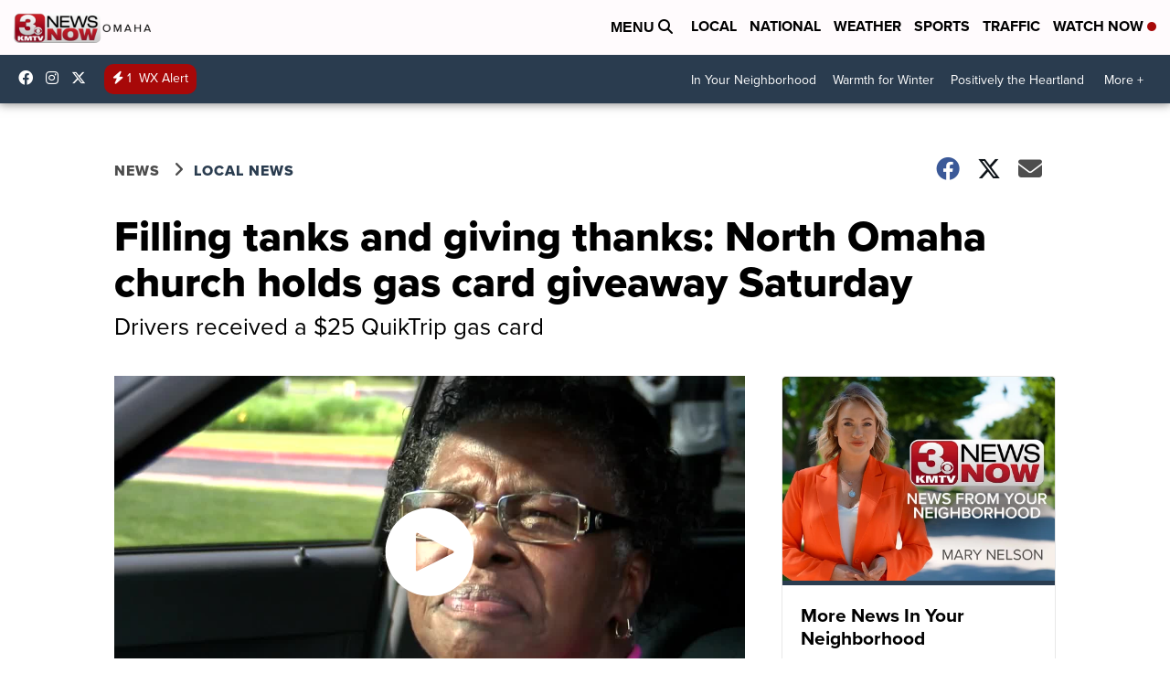

--- FILE ---
content_type: application/javascript; charset=utf-8
request_url: https://fundingchoicesmessages.google.com/f/AGSKWxW1z2BcwC3zhcgwvUqbGEbFYFbscLyYMNXkxljNtHi0ZG-0PpgSQFDv5wVPAtHe6SVsfKoVh543XsuuBV32pB3c55ekzVrb3m1uXZau9jEfV7gfXO3Hg8IwA8bWzXugkJCnfDOACFQ7v8MNuODxQdRwsDFyXPYAeprGafioIyETrjQEFrFslsTZzaLI/__adrow-/auditudeadunit./adscaleskyscraper./adlabel./live-gujAd.
body_size: -1292
content:
window['0f960cce-3910-41e3-8147-22480db09363'] = true;